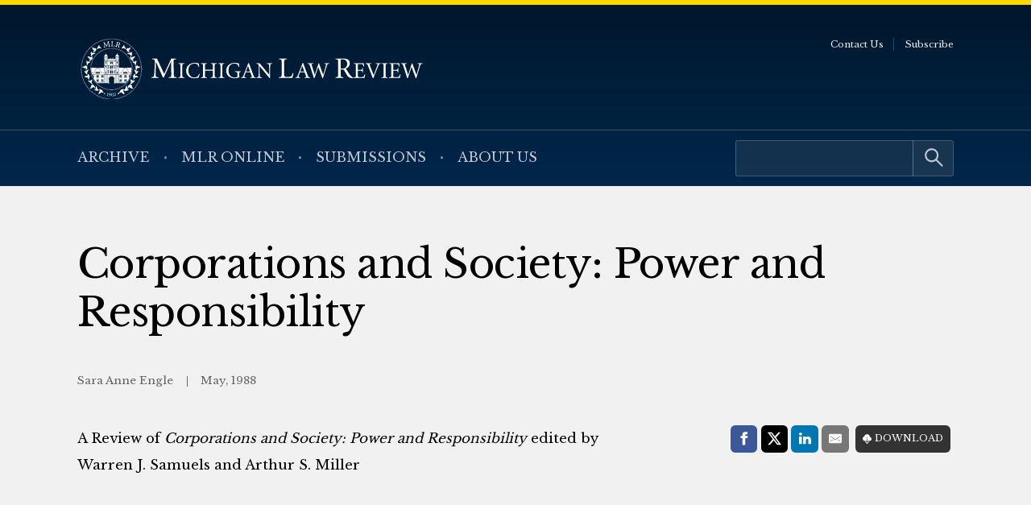

--- FILE ---
content_type: application/javascript; charset=UTF-8
request_url: https://michiganlawreview.org/cdn-cgi/challenge-platform/h/g/scripts/jsd/fc21b7e0d793/main.js?
body_size: 4735
content:
window._cf_chl_opt={oPNF3:'g'};~function(q7,s,P,R,K,A,J,n,O){q7=k,function(v,V,qF,q6,x,C){for(qF={v:189,V:178,x:232,C:130,o:148,H:134,D:228,X:157,W:212,N:197,E:137,a:133},q6=k,x=v();!![];)try{if(C=parseInt(q6(qF.v))/1*(-parseInt(q6(qF.V))/2)+-parseInt(q6(qF.x))/3+-parseInt(q6(qF.C))/4*(parseInt(q6(qF.o))/5)+-parseInt(q6(qF.H))/6*(-parseInt(q6(qF.D))/7)+-parseInt(q6(qF.X))/8*(parseInt(q6(qF.W))/9)+parseInt(q6(qF.N))/10*(-parseInt(q6(qF.E))/11)+parseInt(q6(qF.a))/12,V===C)break;else x.push(x.shift())}catch(o){x.push(x.shift())}}(Z,357895),s=this||self,P=s[q7(132)],R=function(qH,qo,qC,qY,qO,q8,x,C,o){return qH={v:210,V:227},qo={v:141,V:141,x:236,C:141,o:141,H:230,D:190,X:236,W:141},qC={v:167},qY={v:167,V:190,x:135,C:139,o:142,H:135,D:142,X:139,W:142,N:172,E:236,a:236,U:236,d:141,f:236,M:135,b:139,S:172,T:172,c:236,m:236,Q:236,g:230},qO={v:221,V:190},q8=q7,x=String[q8(qH.v)],C={'h':function(H){return null==H?'':C.g(H,6,function(D,q9){return q9=k,q9(qO.v)[q9(qO.V)](D)})},'g':function(H,D,X,qq,W,N,E,U,M,S,T,Q,q0,q1,q2,q3,q4,q5){if(qq=q8,H==null)return'';for(N={},E={},U='',M=2,S=3,T=2,Q=[],q0=0,q1=0,q2=0;q2<H[qq(qY.v)];q2+=1)if(q3=H[qq(qY.V)](q2),Object[qq(qY.x)][qq(qY.C)][qq(qY.o)](N,q3)||(N[q3]=S++,E[q3]=!0),q4=U+q3,Object[qq(qY.H)][qq(qY.C)][qq(qY.D)](N,q4))U=q4;else{if(Object[qq(qY.H)][qq(qY.X)][qq(qY.W)](E,U)){if(256>U[qq(qY.N)](0)){for(W=0;W<T;q0<<=1,D-1==q1?(q1=0,Q[qq(qY.E)](X(q0)),q0=0):q1++,W++);for(q5=U[qq(qY.N)](0),W=0;8>W;q0=q0<<1.48|1&q5,D-1==q1?(q1=0,Q[qq(qY.a)](X(q0)),q0=0):q1++,q5>>=1,W++);}else{for(q5=1,W=0;W<T;q0=q0<<1|q5,q1==D-1?(q1=0,Q[qq(qY.a)](X(q0)),q0=0):q1++,q5=0,W++);for(q5=U[qq(qY.N)](0),W=0;16>W;q0=1&q5|q0<<1.67,q1==D-1?(q1=0,Q[qq(qY.U)](X(q0)),q0=0):q1++,q5>>=1,W++);}M--,M==0&&(M=Math[qq(qY.d)](2,T),T++),delete E[U]}else for(q5=N[U],W=0;W<T;q0=q5&1|q0<<1.02,D-1==q1?(q1=0,Q[qq(qY.f)](X(q0)),q0=0):q1++,q5>>=1,W++);U=(M--,M==0&&(M=Math[qq(qY.d)](2,T),T++),N[q4]=S++,String(q3))}if(U!==''){if(Object[qq(qY.M)][qq(qY.b)][qq(qY.o)](E,U)){if(256>U[qq(qY.S)](0)){for(W=0;W<T;q0<<=1,q1==D-1?(q1=0,Q[qq(qY.f)](X(q0)),q0=0):q1++,W++);for(q5=U[qq(qY.T)](0),W=0;8>W;q0=q0<<1|q5&1.02,q1==D-1?(q1=0,Q[qq(qY.c)](X(q0)),q0=0):q1++,q5>>=1,W++);}else{for(q5=1,W=0;W<T;q0=q5|q0<<1.66,q1==D-1?(q1=0,Q[qq(qY.f)](X(q0)),q0=0):q1++,q5=0,W++);for(q5=U[qq(qY.S)](0),W=0;16>W;q0=q0<<1.21|1&q5,q1==D-1?(q1=0,Q[qq(qY.a)](X(q0)),q0=0):q1++,q5>>=1,W++);}M--,M==0&&(M=Math[qq(qY.d)](2,T),T++),delete E[U]}else for(q5=N[U],W=0;W<T;q0=q0<<1|1&q5,q1==D-1?(q1=0,Q[qq(qY.c)](X(q0)),q0=0):q1++,q5>>=1,W++);M--,0==M&&T++}for(q5=2,W=0;W<T;q0=q0<<1.08|q5&1,q1==D-1?(q1=0,Q[qq(qY.m)](X(q0)),q0=0):q1++,q5>>=1,W++);for(;;)if(q0<<=1,D-1==q1){Q[qq(qY.Q)](X(q0));break}else q1++;return Q[qq(qY.g)]('')},'j':function(H,qi,qZ){return qi={v:172},qZ=q8,H==null?'':''==H?null:C.i(H[qZ(qC.v)],32768,function(D,qk){return qk=qZ,H[qk(qi.v)](D)})},'i':function(H,D,X,qv,W,N,E,U,M,S,T,Q,q0,q1,q2,q3,q5,q4){for(qv=q8,W=[],N=4,E=4,U=3,M=[],Q=X(0),q0=D,q1=1,S=0;3>S;W[S]=S,S+=1);for(q2=0,q3=Math[qv(qo.v)](2,2),T=1;T!=q3;q4=Q&q0,q0>>=1,q0==0&&(q0=D,Q=X(q1++)),q2|=(0<q4?1:0)*T,T<<=1);switch(q2){case 0:for(q2=0,q3=Math[qv(qo.v)](2,8),T=1;q3!=T;q4=Q&q0,q0>>=1,q0==0&&(q0=D,Q=X(q1++)),q2|=(0<q4?1:0)*T,T<<=1);q5=x(q2);break;case 1:for(q2=0,q3=Math[qv(qo.V)](2,16),T=1;T!=q3;q4=Q&q0,q0>>=1,0==q0&&(q0=D,Q=X(q1++)),q2|=(0<q4?1:0)*T,T<<=1);q5=x(q2);break;case 2:return''}for(S=W[3]=q5,M[qv(qo.x)](q5);;){if(q1>H)return'';for(q2=0,q3=Math[qv(qo.V)](2,U),T=1;q3!=T;q4=Q&q0,q0>>=1,q0==0&&(q0=D,Q=X(q1++)),q2|=T*(0<q4?1:0),T<<=1);switch(q5=q2){case 0:for(q2=0,q3=Math[qv(qo.C)](2,8),T=1;T!=q3;q4=q0&Q,q0>>=1,q0==0&&(q0=D,Q=X(q1++)),q2|=(0<q4?1:0)*T,T<<=1);W[E++]=x(q2),q5=E-1,N--;break;case 1:for(q2=0,q3=Math[qv(qo.o)](2,16),T=1;T!=q3;q4=q0&Q,q0>>=1,q0==0&&(q0=D,Q=X(q1++)),q2|=T*(0<q4?1:0),T<<=1);W[E++]=x(q2),q5=E-1,N--;break;case 2:return M[qv(qo.H)]('')}if(0==N&&(N=Math[qv(qo.o)](2,U),U++),W[q5])q5=W[q5];else if(E===q5)q5=S+S[qv(qo.D)](0);else return null;M[qv(qo.X)](q5),W[E++]=S+q5[qv(qo.D)](0),N--,S=q5,N==0&&(N=Math[qv(qo.W)](2,U),U++)}}},o={},o[q8(qH.V)]=C.h,o}(),K={},K[q7(226)]='o',K[q7(153)]='s',K[q7(199)]='u',K[q7(138)]='z',K[q7(163)]='n',K[q7(205)]='I',K[q7(125)]='b',A=K,s[q7(218)]=function(V,x,C,o,qE,qN,qW,qu,D,X,W,N,E,U){if(qE={v:202,V:242,x:246,C:202,o:242,H:158,D:200,X:180,W:158,N:200,E:233,a:229,U:167,d:194,f:149},qN={v:131,V:167,x:185},qW={v:135,V:139,x:142,C:236},qu=q7,x===null||void 0===x)return o;for(D=I(x),V[qu(qE.v)][qu(qE.V)]&&(D=D[qu(qE.x)](V[qu(qE.C)][qu(qE.o)](x))),D=V[qu(qE.H)][qu(qE.D)]&&V[qu(qE.X)]?V[qu(qE.W)][qu(qE.N)](new V[(qu(qE.X))](D)):function(M,qP,S){for(qP=qu,M[qP(qN.v)](),S=0;S<M[qP(qN.V)];M[S+1]===M[S]?M[qP(qN.x)](S+1,1):S+=1);return M}(D),X='nAsAaAb'.split('A'),X=X[qu(qE.E)][qu(qE.a)](X),W=0;W<D[qu(qE.U)];N=D[W],E=j(V,x,N),X(E)?(U=E==='s'&&!V[qu(qE.d)](x[N]),qu(qE.f)===C+N?H(C+N,E):U||H(C+N,x[N])):H(C+N,E),W++);return o;function H(M,S,qs){qs=k,Object[qs(qW.v)][qs(qW.V)][qs(qW.x)](o,S)||(o[S]=[]),o[S][qs(qW.C)](M)}},J=q7(168)[q7(206)](';'),n=J[q7(233)][q7(229)](J),s[q7(165)]=function(v,V,qU,qR,x,C,o,H){for(qU={v:162,V:167,x:167,C:237,o:236,H:219},qR=q7,x=Object[qR(qU.v)](V),C=0;C<x[qR(qU.V)];C++)if(o=x[C],'f'===o&&(o='N'),v[o]){for(H=0;H<V[x[C]][qR(qU.x)];-1===v[o][qR(qU.C)](V[x[C]][H])&&(n(V[x[C]][H])||v[o][qR(qU.o)]('o.'+V[x[C]][H])),H++);}else v[o]=V[x[C]][qR(qU.H)](function(D){return'o.'+D})},O=F(),Y();function Z(Z7){return Z7='597966AFwaNr,prototype,_cf_chl_opt,768262AfJzpF,symbol,hasOwnProperty,createElement,pow,call,onload,readyState,KljLg4,isArray,__CF$cv$params,65VaJkyK,d.cookie,style,addEventListener,success,string,postMessage,floor,/b/ov1/0.11999718927247263:1768433397:iXoa8XmeFtSzV58Pu50jPdo79P_WPjl1FYKNHJ0CVtI/,648TWWztJ,Array,oPNF3,DOMContentLoaded,/cdn-cgi/challenge-platform/h/,keys,number,send,oxFY5,POST,length,_cf_chl_opt;NaZoI3;Bshk0;IzgW1;qzjKa3;GBApq0;giyU9;KutOj0;QgiX4;Khftj4;Lfpaq4;zBhRN3;JSmY9;Ntxi4;oxFY5;TDAZ2;ldLC0,parent,function,clientInformation,charCodeAt,sid,XMLHttpRequest,GsWUx0,jsd,contentWindow,38jiBXDK,appendChild,Set,onerror,getPrototypeOf,api,/jsd/oneshot/fc21b7e0d793/0.11999718927247263:1768433397:iXoa8XmeFtSzV58Pu50jPdo79P_WPjl1FYKNHJ0CVtI/,splice,onreadystatechange,chctx,log,25898FBlgop,charAt,body,jCNy9,source,isNaN,iframe,open,60HiQzTd,contentDocument,undefined,from,now,Object,tabIndex,UHTeq3,bigint,split,errorInfoObject,cloudflare-invisible,randomUUID,fromCharCode,catch,2358AHkLJY,ntYsJ1,syUs3,detail,random,loading,Ntxi4,map,ontimeout,BpUTiCPNa5nYW+3KyXdz06rRFlQe$V2OS8J1qMkusHg-jvZLhf7Ext4wI9oDbmGAc,event,xhr-error,/invisible/jsd,timeout,object,nNAzrUXGB,7lmSLbH,bind,join,toString,278292RcOHnq,includes,[native code],http-code:,push,indexOf,location,display: none,href,removeChild,getOwnPropertyNames,riYFq1,navigator,Function,concat,status,boolean,error,stringify,error on cf_chl_props,HnhLR9,54764zGiozg,sort,document,17535804LwuSUb'.split(','),Z=function(){return Z7},Z()}function z(v,V,qp,qV){return qp={v:245,V:245,x:135,C:231,o:142,H:237,D:234},qV=q7,V instanceof v[qV(qp.v)]&&0<v[qV(qp.V)][qV(qp.x)][qV(qp.C)][qV(qp.o)](V)[qV(qp.H)](qV(qp.D))}function B(v,V,qm,qc,qT,qS,qj,x,C,o){qm={v:147,V:188,x:136,C:174,o:196,H:166,D:161,X:136,W:159,N:184,E:183,a:225,U:220,d:143,f:181,M:238,b:238,S:240,T:238,c:240,m:164,Q:227,g:127},qc={v:223},qT={v:124,V:152,x:235},qS={v:225},qj=q7,x=s[qj(qm.v)],console[qj(qm.V)](s[qj(qm.x)]),C=new s[(qj(qm.C))](),C[qj(qm.o)](qj(qm.H),qj(qm.D)+s[qj(qm.X)][qj(qm.W)]+qj(qm.N)+x.r),x[qj(qm.E)]&&(C[qj(qm.a)]=5e3,C[qj(qm.U)]=function(qw){qw=qj,V(qw(qS.v))}),C[qj(qm.d)]=function(qI){qI=qj,C[qI(qT.v)]>=200&&C[qI(qT.v)]<300?V(qI(qT.V)):V(qI(qT.x)+C[qI(qT.v)])},C[qj(qm.f)]=function(qJ){qJ=qj,V(qJ(qc.v))},o={'t':y(),'lhr':P[qj(qm.M)]&&P[qj(qm.b)][qj(qm.S)]?P[qj(qm.T)][qj(qm.c)]:'','api':x[qj(qm.E)]?!![]:![],'payload':v},C[qj(qm.m)](R[qj(qm.Q)](JSON[qj(qm.g)](o)))}function y(qM,qz,v){return qM={v:147,V:155},qz=q7,v=s[qz(qM.v)],Math[qz(qM.V)](+atob(v.t))}function L(v,qf,qA){return qf={v:216},qA=q7,Math[qA(qf.v)]()<v}function I(v,qX,qx,V){for(qX={v:246,V:162,x:182},qx=q7,V=[];null!==v;V=V[qx(qX.v)](Object[qx(qX.V)](v)),v=Object[qx(qX.x)](v));return V}function F(qQ,qn){return qQ={v:209,V:209},qn=q7,crypto&&crypto[qn(qQ.v)]?crypto[qn(qQ.V)]():''}function Y(Z5,Z4,Z2,qL,v,V,x,C,o){if(Z5={v:147,V:183,x:144,C:217,o:151,H:160,D:186,X:186},Z4={v:144,V:217,x:186},Z2={v:128},qL=q7,v=s[qL(Z5.v)],!v)return;if(!e())return;(V=![],x=v[qL(Z5.V)]===!![],C=function(qy,H){if(qy=qL,!V){if(V=!![],!e())return;H=G(),B(H.r,function(D){i(v,D)}),H.e&&l(qy(Z2.v),H.e)}},P[qL(Z5.x)]!==qL(Z5.C))?C():s[qL(Z5.o)]?P[qL(Z5.o)](qL(Z5.H),C):(o=P[qL(Z5.D)]||function(){},P[qL(Z5.X)]=function(qe){qe=qL,o(),P[qe(Z4.v)]!==qe(Z4.V)&&(P[qe(Z4.x)]=o,C())})}function i(x,C,Z6,qB,o,H){if(Z6={v:183,V:152,x:193,C:208,o:173,H:222,D:152,X:169,W:154,N:173,E:126,a:215,U:154},qB=q7,!x[qB(Z6.v)])return;C===qB(Z6.V)?(o={},o[qB(Z6.x)]=qB(Z6.C),o[qB(Z6.o)]=x.r,o[qB(Z6.H)]=qB(Z6.D),s[qB(Z6.X)][qB(Z6.W)](o,'*')):(H={},H[qB(Z6.x)]=qB(Z6.C),H[qB(Z6.N)]=x.r,H[qB(Z6.H)]=qB(Z6.E),H[qB(Z6.a)]=C,s[qB(Z6.X)][qB(Z6.U)](H,'*'))}function k(q,v,V,h){return q=q-124,V=Z(),h=V[q],h}function G(qd,qK,x,C,o,H,D){qK=(qd={v:140,V:195,x:150,C:239,o:203,H:191,D:179,X:177,W:171,N:244,E:198,a:241},q7);try{return x=P[qK(qd.v)](qK(qd.V)),x[qK(qd.x)]=qK(qd.C),x[qK(qd.o)]='-1',P[qK(qd.H)][qK(qd.D)](x),C=x[qK(qd.X)],o={},o=Ntxi4(C,C,'',o),o=Ntxi4(C,C[qK(qd.W)]||C[qK(qd.N)],'n.',o),o=Ntxi4(C,x[qK(qd.E)],'d.',o),P[qK(qd.H)][qK(qd.a)](x),H={},H.r=o,H.e=null,H}catch(X){return D={},D.r={},D.e=X,D}}function j(V,x,C,qD,qh,o,H){qh=(qD={v:226,V:170,x:211,C:158,o:146},q7);try{o=x[C]}catch(D){return'i'}if(null==o)return o===void 0?'u':'x';if(qh(qD.v)==typeof o)try{if(qh(qD.V)==typeof o[qh(qD.x)])return o[qh(qD.x)](function(){}),'p'}catch(X){}return V[qh(qD.C)][qh(qD.o)](o)?'a':o===V[qh(qD.C)]?'C':o===!0?'T':o===!1?'F':(H=typeof o,qh(qD.V)==H?z(V,o)?'N':'f':A[H]||'?')}function l(C,o,Z0,qG,H,D,X,W,N,E,a,U){if(Z0={v:192,V:175,x:147,C:161,o:136,H:159,D:156,X:224,W:174,N:196,E:166,a:225,U:220,d:145,f:214,M:136,b:129,S:129,T:204,c:243,m:213,Q:207,g:187,q0:193,q1:176,q2:164,q3:227},qG=q7,!L(0))return![];D=(H={},H[qG(Z0.v)]=C,H[qG(Z0.V)]=o,H);try{X=s[qG(Z0.x)],W=qG(Z0.C)+s[qG(Z0.o)][qG(Z0.H)]+qG(Z0.D)+X.r+qG(Z0.X),N=new s[(qG(Z0.W))](),N[qG(Z0.N)](qG(Z0.E),W),N[qG(Z0.a)]=2500,N[qG(Z0.U)]=function(){},E={},E[qG(Z0.d)]=s[qG(Z0.o)][qG(Z0.d)],E[qG(Z0.f)]=s[qG(Z0.M)][qG(Z0.f)],E[qG(Z0.b)]=s[qG(Z0.o)][qG(Z0.S)],E[qG(Z0.T)]=s[qG(Z0.M)][qG(Z0.c)],E[qG(Z0.m)]=O,a=E,U={},U[qG(Z0.Q)]=D,U[qG(Z0.g)]=a,U[qG(Z0.q0)]=qG(Z0.q1),N[qG(Z0.q2)](R[qG(Z0.q3)](U))}catch(d){}}function e(qb,qt,v,V,x){return qb={v:155,V:201},qt=q7,v=3600,V=y(),x=Math[qt(qb.v)](Date[qt(qb.V)]()/1e3),x-V>v?![]:!![]}}()